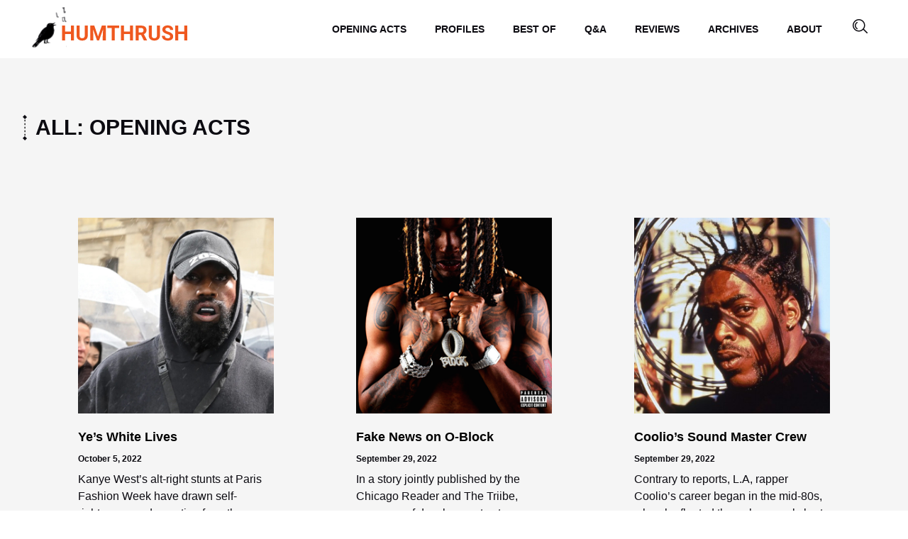

--- FILE ---
content_type: text/css
request_url: https://humthrush.com/wp-content/uploads/elementor/css/post-4455.css?ver=1766090168
body_size: 359
content:
.elementor-kit-4455{--e-global-color-primary:#0C0B11;--e-global-color-secondary:#000000;--e-global-color-text:#0C0B11;--e-global-color-accent:#EF581F;--e-global-color-ecaea61:#EF581F99;--e-global-color-d231f50:#6E5C38;--e-global-color-62fdd2a:#FFFFFF;--e-global-typography-primary-font-family:"Helvetica";--e-global-typography-primary-font-weight:600;--e-global-typography-secondary-font-family:"Helvetica";--e-global-typography-secondary-font-weight:400;--e-global-typography-text-font-family:"Helvetica";--e-global-typography-text-font-weight:400;--e-global-typography-accent-font-family:"Helvetica";--e-global-typography-accent-font-weight:500;color:var( --e-global-color-primary );font-family:"Helvetica", Sans-serif;font-size:17px;font-weight:400;line-height:24px;}.elementor-kit-4455 button,.elementor-kit-4455 input[type="button"],.elementor-kit-4455 input[type="submit"],.elementor-kit-4455 .elementor-button{background-color:var( --e-global-color-accent );font-family:"Helvetica", Sans-serif;font-size:15px;font-weight:700;text-transform:uppercase;line-height:18px;color:#FFFFFF;border-radius:3px 3px 3px 3px;padding:15px 30px 15px 030px;}.elementor-kit-4455 button:hover,.elementor-kit-4455 button:focus,.elementor-kit-4455 input[type="button"]:hover,.elementor-kit-4455 input[type="button"]:focus,.elementor-kit-4455 input[type="submit"]:hover,.elementor-kit-4455 input[type="submit"]:focus,.elementor-kit-4455 .elementor-button:hover,.elementor-kit-4455 .elementor-button:focus{background-color:var( --e-global-color-ecaea61 );}.elementor-kit-4455 e-page-transition{background-color:#FFBC7D;}.elementor-kit-4455 a{color:var( --e-global-color-accent );font-family:"Helvetica", Sans-serif;font-size:16px;font-weight:400;line-height:24px;}.elementor-kit-4455 a:hover{color:var( --e-global-color-ecaea61 );}.elementor-kit-4455 h2{font-family:"Helvetica", Sans-serif;font-weight:700;line-height:36px;}.elementor-section.elementor-section-boxed > .elementor-container{max-width:1641px;}.e-con{--container-max-width:1641px;}.elementor-widget:not(:last-child){margin-block-end:20px;}.elementor-element{--widgets-spacing:20px 20px;--widgets-spacing-row:20px;--widgets-spacing-column:20px;}{}h1.entry-title{display:var(--page-title-display);}@media(max-width:1024px){.elementor-section.elementor-section-boxed > .elementor-container{max-width:1024px;}.e-con{--container-max-width:1024px;}}@media(max-width:767px){.elementor-section.elementor-section-boxed > .elementor-container{max-width:767px;}.e-con{--container-max-width:767px;}}

--- FILE ---
content_type: text/css
request_url: https://humthrush.com/wp-content/uploads/elementor/css/post-4511.css?ver=1766090168
body_size: 1432
content:
.elementor-4511 .elementor-element.elementor-element-55ec778 > .elementor-container > .elementor-column > .elementor-widget-wrap{align-content:center;align-items:center;}.elementor-4511 .elementor-element.elementor-element-55ec778:not(.elementor-motion-effects-element-type-background), .elementor-4511 .elementor-element.elementor-element-55ec778 > .elementor-motion-effects-container > .elementor-motion-effects-layer{background-color:var( --e-global-color-62fdd2a );}.elementor-4511 .elementor-element.elementor-element-55ec778{transition:background 0.3s, border 0.3s, border-radius 0.3s, box-shadow 0.3s;padding:0px 35px 0px 35px;z-index:99;}.elementor-4511 .elementor-element.elementor-element-55ec778 > .elementor-background-overlay{transition:background 0.3s, border-radius 0.3s, opacity 0.3s;}.elementor-widget-theme-site-logo .widget-image-caption{color:var( --e-global-color-text );font-family:var( --e-global-typography-text-font-family ), Sans-serif;font-weight:var( --e-global-typography-text-font-weight );line-height:var( --e-global-typography-text-line-height );word-spacing:var( --e-global-typography-text-word-spacing );}.elementor-4511 .elementor-element.elementor-element-79ddaba{text-align:left;}.elementor-4511 .elementor-element.elementor-element-79ddaba img{width:100%;max-width:100%;}.elementor-widget-nav-menu .elementor-nav-menu .elementor-item{font-family:var( --e-global-typography-primary-font-family ), Sans-serif;font-weight:var( --e-global-typography-primary-font-weight );line-height:var( --e-global-typography-primary-line-height );word-spacing:var( --e-global-typography-primary-word-spacing );}.elementor-widget-nav-menu .elementor-nav-menu--main .elementor-item{color:var( --e-global-color-text );fill:var( --e-global-color-text );}.elementor-widget-nav-menu .elementor-nav-menu--main .elementor-item:hover,
					.elementor-widget-nav-menu .elementor-nav-menu--main .elementor-item.elementor-item-active,
					.elementor-widget-nav-menu .elementor-nav-menu--main .elementor-item.highlighted,
					.elementor-widget-nav-menu .elementor-nav-menu--main .elementor-item:focus{color:var( --e-global-color-accent );fill:var( --e-global-color-accent );}.elementor-widget-nav-menu .elementor-nav-menu--main:not(.e--pointer-framed) .elementor-item:before,
					.elementor-widget-nav-menu .elementor-nav-menu--main:not(.e--pointer-framed) .elementor-item:after{background-color:var( --e-global-color-accent );}.elementor-widget-nav-menu .e--pointer-framed .elementor-item:before,
					.elementor-widget-nav-menu .e--pointer-framed .elementor-item:after{border-color:var( --e-global-color-accent );}.elementor-widget-nav-menu{--e-nav-menu-divider-color:var( --e-global-color-text );}.elementor-widget-nav-menu .elementor-nav-menu--dropdown .elementor-item, .elementor-widget-nav-menu .elementor-nav-menu--dropdown  .elementor-sub-item{font-family:var( --e-global-typography-accent-font-family ), Sans-serif;font-weight:var( --e-global-typography-accent-font-weight );word-spacing:var( --e-global-typography-accent-word-spacing );}.elementor-4511 .elementor-element.elementor-element-c66d15c .elementor-menu-toggle{margin-left:auto;background-color:var( --e-global-color-62fdd2a );}.elementor-4511 .elementor-element.elementor-element-c66d15c .elementor-nav-menu .elementor-item{font-family:"Helvetica", Sans-serif;font-size:14px;font-weight:600;}.elementor-widget-icon.elementor-view-stacked .elementor-icon{background-color:var( --e-global-color-primary );}.elementor-widget-icon.elementor-view-framed .elementor-icon, .elementor-widget-icon.elementor-view-default .elementor-icon{color:var( --e-global-color-primary );border-color:var( --e-global-color-primary );}.elementor-widget-icon.elementor-view-framed .elementor-icon, .elementor-widget-icon.elementor-view-default .elementor-icon svg{fill:var( --e-global-color-primary );}.elementor-4511 .elementor-element.elementor-element-5e73420 .elementor-icon-wrapper{text-align:center;}.elementor-4511 .elementor-element.elementor-element-5e73420.elementor-view-stacked .elementor-icon:hover{background-color:var( --e-global-color-accent );}.elementor-4511 .elementor-element.elementor-element-5e73420.elementor-view-framed .elementor-icon:hover, .elementor-4511 .elementor-element.elementor-element-5e73420.elementor-view-default .elementor-icon:hover{color:var( --e-global-color-accent );border-color:var( --e-global-color-accent );}.elementor-4511 .elementor-element.elementor-element-5e73420.elementor-view-framed .elementor-icon:hover, .elementor-4511 .elementor-element.elementor-element-5e73420.elementor-view-default .elementor-icon:hover svg{fill:var( --e-global-color-accent );}.elementor-4511 .elementor-element.elementor-element-5e73420 .elementor-icon{font-size:21px;}.elementor-4511 .elementor-element.elementor-element-5e73420 .elementor-icon svg{height:21px;}.elementor-4511 .elementor-element.elementor-element-087b2f8:not(.elementor-motion-effects-element-type-background), .elementor-4511 .elementor-element.elementor-element-087b2f8 > .elementor-motion-effects-container > .elementor-motion-effects-layer{background-color:var( --e-global-color-62fdd2a );}.elementor-4511 .elementor-element.elementor-element-087b2f8 > .elementor-container{max-width:1280px;}.elementor-4511 .elementor-element.elementor-element-087b2f8{transition:background 0.3s, border 0.3s, border-radius 0.3s, box-shadow 0.3s;padding:80px 0px 80px 0px;}.elementor-4511 .elementor-element.elementor-element-087b2f8 > .elementor-background-overlay{transition:background 0.3s, border-radius 0.3s, opacity 0.3s;}.elementor-widget-search-form input[type="search"].elementor-search-form__input{font-family:var( --e-global-typography-text-font-family ), Sans-serif;font-weight:var( --e-global-typography-text-font-weight );line-height:var( --e-global-typography-text-line-height );word-spacing:var( --e-global-typography-text-word-spacing );}.elementor-widget-search-form .elementor-search-form__input,
					.elementor-widget-search-form .elementor-search-form__icon,
					.elementor-widget-search-form .elementor-lightbox .dialog-lightbox-close-button,
					.elementor-widget-search-form .elementor-lightbox .dialog-lightbox-close-button:hover,
					.elementor-widget-search-form.elementor-search-form--skin-full_screen input[type="search"].elementor-search-form__input{color:var( --e-global-color-text );fill:var( --e-global-color-text );}.elementor-widget-search-form .elementor-search-form__submit{font-family:var( --e-global-typography-text-font-family ), Sans-serif;font-weight:var( --e-global-typography-text-font-weight );line-height:var( --e-global-typography-text-line-height );word-spacing:var( --e-global-typography-text-word-spacing );background-color:var( --e-global-color-secondary );}.elementor-4511 .elementor-element.elementor-element-4ae7eb2 .elementor-search-form__container{min-height:50px;}.elementor-4511 .elementor-element.elementor-element-4ae7eb2 .elementor-search-form__submit{min-width:calc( 2.25 * 50px );background-color:var( --e-global-color-accent );}body:not(.rtl) .elementor-4511 .elementor-element.elementor-element-4ae7eb2 .elementor-search-form__icon{padding-left:calc(50px / 3);}body.rtl .elementor-4511 .elementor-element.elementor-element-4ae7eb2 .elementor-search-form__icon{padding-right:calc(50px / 3);}.elementor-4511 .elementor-element.elementor-element-4ae7eb2 .elementor-search-form__input, .elementor-4511 .elementor-element.elementor-element-4ae7eb2.elementor-search-form--button-type-text .elementor-search-form__submit{padding-left:calc(50px / 3);padding-right:calc(50px / 3);}.elementor-4511 .elementor-element.elementor-element-4ae7eb2 input[type="search"].elementor-search-form__input{font-family:"Helvetica", Sans-serif;font-size:51px;}.elementor-4511 .elementor-element.elementor-element-4ae7eb2:not(.elementor-search-form--skin-full_screen) .elementor-search-form__container{background-color:#02010100;border-color:#F5F5F5;border-width:0px 0px 5px 0px;border-radius:0px;}.elementor-4511 .elementor-element.elementor-element-4ae7eb2.elementor-search-form--skin-full_screen input[type="search"].elementor-search-form__input{background-color:#02010100;border-color:#F5F5F5;border-width:0px 0px 5px 0px;border-radius:0px;}.elementor-theme-builder-content-area{height:400px;}.elementor-location-header:before, .elementor-location-footer:before{content:"";display:table;clear:both;}@media(max-width:1024px){.elementor-4511 .elementor-element.elementor-element-55ec778{padding:0px 0px 0px 0px;}.elementor-widget-theme-site-logo .widget-image-caption{line-height:var( --e-global-typography-text-line-height );word-spacing:var( --e-global-typography-text-word-spacing );}.elementor-widget-nav-menu .elementor-nav-menu .elementor-item{line-height:var( --e-global-typography-primary-line-height );word-spacing:var( --e-global-typography-primary-word-spacing );}.elementor-widget-nav-menu .elementor-nav-menu--dropdown .elementor-item, .elementor-widget-nav-menu .elementor-nav-menu--dropdown  .elementor-sub-item{word-spacing:var( --e-global-typography-accent-word-spacing );}.elementor-4511 .elementor-element.elementor-element-c66d15c{--nav-menu-icon-size:30px;}.elementor-4511 .elementor-element.elementor-element-087b2f8{padding:50px 20px 50px 20px;}.elementor-widget-search-form input[type="search"].elementor-search-form__input{line-height:var( --e-global-typography-text-line-height );word-spacing:var( --e-global-typography-text-word-spacing );}.elementor-widget-search-form .elementor-search-form__submit{line-height:var( --e-global-typography-text-line-height );word-spacing:var( --e-global-typography-text-word-spacing );}.elementor-4511 .elementor-element.elementor-element-4ae7eb2 input[type="search"].elementor-search-form__input{font-size:40px;}.elementor-4511 .elementor-element.elementor-element-4ae7eb2 .elementor-search-form__submit{min-width:calc( 2 * 50px );}}@media(max-width:767px){.elementor-4511 .elementor-element.elementor-element-55ec778{padding:0px 0px 0px 0px;}.elementor-4511 .elementor-element.elementor-element-26bd1b5{width:65%;}.elementor-widget-theme-site-logo .widget-image-caption{line-height:var( --e-global-typography-text-line-height );word-spacing:var( --e-global-typography-text-word-spacing );}.elementor-4511 .elementor-element.elementor-element-059e06e{width:20%;}.elementor-widget-nav-menu .elementor-nav-menu .elementor-item{line-height:var( --e-global-typography-primary-line-height );word-spacing:var( --e-global-typography-primary-word-spacing );}.elementor-widget-nav-menu .elementor-nav-menu--dropdown .elementor-item, .elementor-widget-nav-menu .elementor-nav-menu--dropdown  .elementor-sub-item{word-spacing:var( --e-global-typography-accent-word-spacing );}.elementor-4511 .elementor-element.elementor-element-71d5f28{width:15%;}.elementor-widget-search-form input[type="search"].elementor-search-form__input{line-height:var( --e-global-typography-text-line-height );word-spacing:var( --e-global-typography-text-word-spacing );}.elementor-widget-search-form .elementor-search-form__submit{line-height:var( --e-global-typography-text-line-height );word-spacing:var( --e-global-typography-text-word-spacing );}.elementor-4511 .elementor-element.elementor-element-4ae7eb2 input[type="search"].elementor-search-form__input{font-size:20px;}}@media(min-width:768px){.elementor-4511 .elementor-element.elementor-element-26bd1b5{width:20%;}.elementor-4511 .elementor-element.elementor-element-059e06e{width:75.332%;}.elementor-4511 .elementor-element.elementor-element-71d5f28{width:4%;}}@media(max-width:1024px) and (min-width:768px){.elementor-4511 .elementor-element.elementor-element-26bd1b5{width:25%;}.elementor-4511 .elementor-element.elementor-element-059e06e{width:65%;}.elementor-4511 .elementor-element.elementor-element-71d5f28{width:6%;}}/* Start custom CSS for theme-site-logo, class: .elementor-element-79ddaba */.elementor-4511 .elementor-element.elementor-element-79ddaba img{
    transition: all 0.5s ease;
}
.elementor-sticky--effects .logo-item img{
    width: 70% !important;
    transition: all 0.5s ease;
}/* End custom CSS */
/* Start custom CSS for section, class: .elementor-element-55ec778 */.elementor-4511 .elementor-element.elementor-element-55ec778.sticky-header.elementor-sticky--effects {
	background-color: #fff;
}

@media (min-width: 1025px){
    .elementor-4511 .elementor-element.elementor-element-55ec778 .elementor-menu-toggle{
    display: none;
}
}/* End custom CSS */
/* Start custom CSS for section, class: .elementor-element-087b2f8 */.elementor-4511 .elementor-element.elementor-element-087b2f8{
    display: none;
}/* End custom CSS */
/* Start custom CSS */@media (max-width: 1024px){
    .elementor-4511 .elementor-container{
        justify-content: center;
    }
}/* End custom CSS */

--- FILE ---
content_type: text/css
request_url: https://humthrush.com/wp-content/uploads/elementor/css/post-4516.css?ver=1766090169
body_size: 2582
content:
.elementor-4516 .elementor-element.elementor-element-cf22798:not(.elementor-motion-effects-element-type-background), .elementor-4516 .elementor-element.elementor-element-cf22798 > .elementor-motion-effects-container > .elementor-motion-effects-layer{background-color:var( --e-global-color-primary );}.elementor-4516 .elementor-element.elementor-element-cf22798 > .elementor-container{max-width:1280px;}.elementor-4516 .elementor-element.elementor-element-cf22798{transition:background 0.3s, border 0.3s, border-radius 0.3s, box-shadow 0.3s;padding:140px 20px 0px 80px;}.elementor-4516 .elementor-element.elementor-element-cf22798 > .elementor-background-overlay{transition:background 0.3s, border-radius 0.3s, opacity 0.3s;}.elementor-4516 .elementor-element.elementor-element-3c2372e > .elementor-element-populated{padding:0px 100px 0px 0px;}.elementor-widget-icon-box.elementor-view-stacked .elementor-icon{background-color:var( --e-global-color-primary );}.elementor-widget-icon-box.elementor-view-framed .elementor-icon, .elementor-widget-icon-box.elementor-view-default .elementor-icon{fill:var( --e-global-color-primary );color:var( --e-global-color-primary );border-color:var( --e-global-color-primary );}.elementor-widget-icon-box .elementor-icon-box-title, .elementor-widget-icon-box .elementor-icon-box-title a{font-family:var( --e-global-typography-primary-font-family ), Sans-serif;font-weight:var( --e-global-typography-primary-font-weight );line-height:var( --e-global-typography-primary-line-height );word-spacing:var( --e-global-typography-primary-word-spacing );}.elementor-widget-icon-box .elementor-icon-box-title{color:var( --e-global-color-primary );}.elementor-widget-icon-box:has(:hover) .elementor-icon-box-title,
					 .elementor-widget-icon-box:has(:focus) .elementor-icon-box-title{color:var( --e-global-color-primary );}.elementor-widget-icon-box .elementor-icon-box-description{font-family:var( --e-global-typography-text-font-family ), Sans-serif;font-weight:var( --e-global-typography-text-font-weight );line-height:var( --e-global-typography-text-line-height );word-spacing:var( --e-global-typography-text-word-spacing );color:var( --e-global-color-text );}.elementor-4516 .elementor-element.elementor-element-a91661a .elementor-icon-box-wrapper{align-items:center;}.elementor-4516 .elementor-element.elementor-element-a91661a{--icon-box-icon-margin:15px;}.elementor-4516 .elementor-element.elementor-element-a91661a.elementor-view-stacked .elementor-icon{background-color:var( --e-global-color-62fdd2a );}.elementor-4516 .elementor-element.elementor-element-a91661a.elementor-view-framed .elementor-icon, .elementor-4516 .elementor-element.elementor-element-a91661a.elementor-view-default .elementor-icon{fill:var( --e-global-color-62fdd2a );color:var( --e-global-color-62fdd2a );border-color:var( --e-global-color-62fdd2a );}.elementor-4516 .elementor-element.elementor-element-a91661a .elementor-icon-box-title, .elementor-4516 .elementor-element.elementor-element-a91661a .elementor-icon-box-title a{font-family:"Helvetica", Sans-serif;font-size:51px;font-weight:600;line-height:59px;}.elementor-4516 .elementor-element.elementor-element-a91661a .elementor-icon-box-title{color:var( --e-global-color-62fdd2a );}.elementor-widget-text-editor{font-family:var( --e-global-typography-text-font-family ), Sans-serif;font-weight:var( --e-global-typography-text-font-weight );line-height:var( --e-global-typography-text-line-height );word-spacing:var( --e-global-typography-text-word-spacing );color:var( --e-global-color-text );}.elementor-widget-text-editor.elementor-drop-cap-view-stacked .elementor-drop-cap{background-color:var( --e-global-color-primary );}.elementor-widget-text-editor.elementor-drop-cap-view-framed .elementor-drop-cap, .elementor-widget-text-editor.elementor-drop-cap-view-default .elementor-drop-cap{color:var( --e-global-color-primary );border-color:var( --e-global-color-primary );}.elementor-4516 .elementor-element.elementor-element-129bc62 > .elementor-widget-container{margin:0px 0px -30px 0px;}.elementor-4516 .elementor-element.elementor-element-129bc62{font-family:"Helvetica", Sans-serif;font-weight:700;color:var( --e-global-color-62fdd2a );}.elementor-widget-form .elementor-field-group > label, .elementor-widget-form .elementor-field-subgroup label{color:var( --e-global-color-text );}.elementor-widget-form .elementor-field-group > label{font-family:var( --e-global-typography-text-font-family ), Sans-serif;font-weight:var( --e-global-typography-text-font-weight );line-height:var( --e-global-typography-text-line-height );word-spacing:var( --e-global-typography-text-word-spacing );}.elementor-widget-form .elementor-field-type-html{color:var( --e-global-color-text );font-family:var( --e-global-typography-text-font-family ), Sans-serif;font-weight:var( --e-global-typography-text-font-weight );line-height:var( --e-global-typography-text-line-height );word-spacing:var( --e-global-typography-text-word-spacing );}.elementor-widget-form .elementor-field-group .elementor-field{color:var( --e-global-color-text );}.elementor-widget-form .elementor-field-group .elementor-field, .elementor-widget-form .elementor-field-subgroup label{font-family:var( --e-global-typography-text-font-family ), Sans-serif;font-weight:var( --e-global-typography-text-font-weight );line-height:var( --e-global-typography-text-line-height );word-spacing:var( --e-global-typography-text-word-spacing );}.elementor-widget-form .elementor-button{font-family:var( --e-global-typography-accent-font-family ), Sans-serif;font-weight:var( --e-global-typography-accent-font-weight );line-height:var( --e-global-typography-accent-line-height );word-spacing:var( --e-global-typography-accent-word-spacing );}.elementor-widget-form .e-form__buttons__wrapper__button-next{background-color:var( --e-global-color-accent );}.elementor-widget-form .elementor-button[type="submit"]{background-color:var( --e-global-color-accent );}.elementor-widget-form .e-form__buttons__wrapper__button-previous{background-color:var( --e-global-color-accent );}.elementor-widget-form .elementor-message{font-family:var( --e-global-typography-text-font-family ), Sans-serif;font-weight:var( --e-global-typography-text-font-weight );line-height:var( --e-global-typography-text-line-height );word-spacing:var( --e-global-typography-text-word-spacing );}.elementor-widget-form .e-form__indicators__indicator, .elementor-widget-form .e-form__indicators__indicator__label{font-family:var( --e-global-typography-accent-font-family ), Sans-serif;font-weight:var( --e-global-typography-accent-font-weight );line-height:var( --e-global-typography-accent-line-height );word-spacing:var( --e-global-typography-accent-word-spacing );}.elementor-widget-form{--e-form-steps-indicator-inactive-primary-color:var( --e-global-color-text );--e-form-steps-indicator-active-primary-color:var( --e-global-color-accent );--e-form-steps-indicator-completed-primary-color:var( --e-global-color-accent );--e-form-steps-indicator-progress-color:var( --e-global-color-accent );--e-form-steps-indicator-progress-background-color:var( --e-global-color-text );--e-form-steps-indicator-progress-meter-color:var( --e-global-color-text );}.elementor-widget-form .e-form__indicators__indicator__progress__meter{font-family:var( --e-global-typography-accent-font-family ), Sans-serif;font-weight:var( --e-global-typography-accent-font-weight );line-height:var( --e-global-typography-accent-line-height );word-spacing:var( --e-global-typography-accent-word-spacing );}.elementor-4516 .elementor-element.elementor-element-3fe1890 .elementor-field-group{padding-right:calc( 10px/2 );padding-left:calc( 10px/2 );margin-bottom:18px;}.elementor-4516 .elementor-element.elementor-element-3fe1890 .elementor-form-fields-wrapper{margin-left:calc( -10px/2 );margin-right:calc( -10px/2 );margin-bottom:-18px;}.elementor-4516 .elementor-element.elementor-element-3fe1890 .elementor-field-group.recaptcha_v3-bottomleft, .elementor-4516 .elementor-element.elementor-element-3fe1890 .elementor-field-group.recaptcha_v3-bottomright{margin-bottom:0;}body.rtl .elementor-4516 .elementor-element.elementor-element-3fe1890 .elementor-labels-inline .elementor-field-group > label{padding-left:0px;}body:not(.rtl) .elementor-4516 .elementor-element.elementor-element-3fe1890 .elementor-labels-inline .elementor-field-group > label{padding-right:0px;}body .elementor-4516 .elementor-element.elementor-element-3fe1890 .elementor-labels-above .elementor-field-group > label{padding-bottom:0px;}.elementor-4516 .elementor-element.elementor-element-3fe1890 .elementor-field-type-html{padding-bottom:0px;}.elementor-4516 .elementor-element.elementor-element-3fe1890 .elementor-field-group .elementor-field{color:var( --e-global-color-62fdd2a );}.elementor-4516 .elementor-element.elementor-element-3fe1890 .elementor-field-group .elementor-field:not(.elementor-select-wrapper){background-color:var( --e-global-color-d231f50 );border-color:var( --e-global-color-d231f50 );border-radius:0px 0px 0px 0px;}.elementor-4516 .elementor-element.elementor-element-3fe1890 .elementor-field-group .elementor-select-wrapper select{background-color:var( --e-global-color-d231f50 );border-color:var( --e-global-color-d231f50 );border-radius:0px 0px 0px 0px;}.elementor-4516 .elementor-element.elementor-element-3fe1890 .elementor-field-group .elementor-select-wrapper::before{color:var( --e-global-color-d231f50 );}.elementor-4516 .elementor-element.elementor-element-3fe1890 .e-form__buttons__wrapper__button-next{background-color:#EF581F;color:#ffffff;}.elementor-4516 .elementor-element.elementor-element-3fe1890 .elementor-button[type="submit"]{background-color:#EF581F;color:#ffffff;}.elementor-4516 .elementor-element.elementor-element-3fe1890 .elementor-button[type="submit"] svg *{fill:#ffffff;}.elementor-4516 .elementor-element.elementor-element-3fe1890 .e-form__buttons__wrapper__button-previous{color:#ffffff;}.elementor-4516 .elementor-element.elementor-element-3fe1890 .e-form__buttons__wrapper__button-next:hover{color:#ffffff;}.elementor-4516 .elementor-element.elementor-element-3fe1890 .elementor-button[type="submit"]:hover{color:#ffffff;}.elementor-4516 .elementor-element.elementor-element-3fe1890 .elementor-button[type="submit"]:hover svg *{fill:#ffffff;}.elementor-4516 .elementor-element.elementor-element-3fe1890 .e-form__buttons__wrapper__button-previous:hover{color:#ffffff;}.elementor-4516 .elementor-element.elementor-element-3fe1890 .elementor-message{font-family:"Helvetica", Sans-serif;font-weight:300;}.elementor-4516 .elementor-element.elementor-element-3fe1890 .elementor-message.elementor-message-success{color:var( --e-global-color-62fdd2a );}.elementor-4516 .elementor-element.elementor-element-3fe1890 .elementor-message.elementor-message-danger{color:var( --e-global-color-62fdd2a );}.elementor-4516 .elementor-element.elementor-element-3fe1890 .elementor-message.elementor-help-inline{color:var( --e-global-color-62fdd2a );}.elementor-4516 .elementor-element.elementor-element-3fe1890{--e-form-steps-indicators-spacing:20px;--e-form-steps-indicator-padding:30px;--e-form-steps-indicator-inactive-secondary-color:#ffffff;--e-form-steps-indicator-active-secondary-color:#ffffff;--e-form-steps-indicator-completed-secondary-color:#ffffff;--e-form-steps-divider-width:1px;--e-form-steps-divider-gap:10px;}.elementor-4516 .elementor-element.elementor-element-102e57c > .elementor-element-populated{transition:background 0.3s, border 0.3s, border-radius 0.3s, box-shadow 0.3s;padding:0px 100px 0px 100px;}.elementor-4516 .elementor-element.elementor-element-102e57c > .elementor-element-populated > .elementor-background-overlay{transition:background 0.3s, border-radius 0.3s, opacity 0.3s;}.elementor-widget-image .widget-image-caption{color:var( --e-global-color-text );font-family:var( --e-global-typography-text-font-family ), Sans-serif;font-weight:var( --e-global-typography-text-font-weight );line-height:var( --e-global-typography-text-line-height );word-spacing:var( --e-global-typography-text-word-spacing );}.elementor-4516 .elementor-element.elementor-element-98fb4ab{text-align:center;}.elementor-4516 .elementor-element.elementor-element-2d93ec0 > .elementor-element-populated{padding:0px 0px 0px 100px;}.elementor-widget-heading .elementor-heading-title{font-family:var( --e-global-typography-primary-font-family ), Sans-serif;font-weight:var( --e-global-typography-primary-font-weight );line-height:var( --e-global-typography-primary-line-height );word-spacing:var( --e-global-typography-primary-word-spacing );color:var( --e-global-color-primary );}.elementor-4516 .elementor-element.elementor-element-621fbcd .elementor-heading-title{font-family:"Helvetica", Sans-serif;font-size:18px;font-weight:600;text-transform:uppercase;line-height:29px;color:var( --e-global-color-62fdd2a );}.elementor-widget-nav-menu .elementor-nav-menu .elementor-item{font-family:var( --e-global-typography-primary-font-family ), Sans-serif;font-weight:var( --e-global-typography-primary-font-weight );line-height:var( --e-global-typography-primary-line-height );word-spacing:var( --e-global-typography-primary-word-spacing );}.elementor-widget-nav-menu .elementor-nav-menu--main .elementor-item{color:var( --e-global-color-text );fill:var( --e-global-color-text );}.elementor-widget-nav-menu .elementor-nav-menu--main .elementor-item:hover,
					.elementor-widget-nav-menu .elementor-nav-menu--main .elementor-item.elementor-item-active,
					.elementor-widget-nav-menu .elementor-nav-menu--main .elementor-item.highlighted,
					.elementor-widget-nav-menu .elementor-nav-menu--main .elementor-item:focus{color:var( --e-global-color-accent );fill:var( --e-global-color-accent );}.elementor-widget-nav-menu .elementor-nav-menu--main:not(.e--pointer-framed) .elementor-item:before,
					.elementor-widget-nav-menu .elementor-nav-menu--main:not(.e--pointer-framed) .elementor-item:after{background-color:var( --e-global-color-accent );}.elementor-widget-nav-menu .e--pointer-framed .elementor-item:before,
					.elementor-widget-nav-menu .e--pointer-framed .elementor-item:after{border-color:var( --e-global-color-accent );}.elementor-widget-nav-menu{--e-nav-menu-divider-color:var( --e-global-color-text );}.elementor-widget-nav-menu .elementor-nav-menu--dropdown .elementor-item, .elementor-widget-nav-menu .elementor-nav-menu--dropdown  .elementor-sub-item{font-family:var( --e-global-typography-accent-font-family ), Sans-serif;font-weight:var( --e-global-typography-accent-font-weight );word-spacing:var( --e-global-typography-accent-word-spacing );}.elementor-4516 .elementor-element.elementor-element-75013ce .elementor-nav-menu--main .elementor-item{color:var( --e-global-color-accent );fill:var( --e-global-color-accent );padding-left:0px;padding-right:0px;padding-top:0px;padding-bottom:0px;}.elementor-4516 .elementor-element.elementor-element-75013ce .elementor-nav-menu--main .elementor-item:hover,
					.elementor-4516 .elementor-element.elementor-element-75013ce .elementor-nav-menu--main .elementor-item.elementor-item-active,
					.elementor-4516 .elementor-element.elementor-element-75013ce .elementor-nav-menu--main .elementor-item.highlighted,
					.elementor-4516 .elementor-element.elementor-element-75013ce .elementor-nav-menu--main .elementor-item:focus{color:var( --e-global-color-62fdd2a );fill:var( --e-global-color-62fdd2a );}.elementor-4516 .elementor-element.elementor-element-75013ce .elementor-nav-menu--main .elementor-item.elementor-item-active{color:var( --e-global-color-accent );}.elementor-4516 .elementor-element.elementor-element-75013ce{--e-nav-menu-horizontal-menu-item-margin:calc( 16px / 2 );}.elementor-4516 .elementor-element.elementor-element-75013ce .elementor-nav-menu--main:not(.elementor-nav-menu--layout-horizontal) .elementor-nav-menu > li:not(:last-child){margin-bottom:16px;}.elementor-4516 .elementor-element.elementor-element-bc2c0bb .elementor-nav-menu--main .elementor-item{color:#EF581F;fill:#EF581F;padding-left:0px;padding-right:0px;padding-top:0px;padding-bottom:0px;}.elementor-4516 .elementor-element.elementor-element-bc2c0bb .elementor-nav-menu--main .elementor-item:hover,
					.elementor-4516 .elementor-element.elementor-element-bc2c0bb .elementor-nav-menu--main .elementor-item.elementor-item-active,
					.elementor-4516 .elementor-element.elementor-element-bc2c0bb .elementor-nav-menu--main .elementor-item.highlighted,
					.elementor-4516 .elementor-element.elementor-element-bc2c0bb .elementor-nav-menu--main .elementor-item:focus{color:var( --e-global-color-62fdd2a );fill:var( --e-global-color-62fdd2a );}.elementor-4516 .elementor-element.elementor-element-bc2c0bb .elementor-nav-menu--main .elementor-item.elementor-item-active{color:var( --e-global-color-accent );}.elementor-4516 .elementor-element.elementor-element-bc2c0bb{--e-nav-menu-horizontal-menu-item-margin:calc( 16px / 2 );}.elementor-4516 .elementor-element.elementor-element-bc2c0bb .elementor-nav-menu--main:not(.elementor-nav-menu--layout-horizontal) .elementor-nav-menu > li:not(:last-child){margin-bottom:16px;}.elementor-4516 .elementor-element.elementor-element-dfcf902{--grid-template-columns:repeat(0, auto);--icon-size:14px;--grid-column-gap:5px;--grid-row-gap:0px;}.elementor-4516 .elementor-element.elementor-element-dfcf902 .elementor-widget-container{text-align:left;}.elementor-4516 .elementor-element.elementor-element-5983d75:not(.elementor-motion-effects-element-type-background), .elementor-4516 .elementor-element.elementor-element-5983d75 > .elementor-motion-effects-container > .elementor-motion-effects-layer{background-color:var( --e-global-color-primary );}.elementor-4516 .elementor-element.elementor-element-5983d75{transition:background 0.3s, border 0.3s, border-radius 0.3s, box-shadow 0.3s;padding:50px 0px 50px 0px;}.elementor-4516 .elementor-element.elementor-element-5983d75 > .elementor-background-overlay{transition:background 0.3s, border-radius 0.3s, opacity 0.3s;}.elementor-4516 .elementor-element.elementor-element-c6e1681{text-align:center;font-family:"Helvetica", Sans-serif;font-size:16px;font-weight:400;color:var( --e-global-color-62fdd2a );}.elementor-theme-builder-content-area{height:400px;}.elementor-location-header:before, .elementor-location-footer:before{content:"";display:table;clear:both;}@media(max-width:1024px){.elementor-4516 .elementor-element.elementor-element-cf22798{padding:100px 20px 0px 20px;}.elementor-4516 .elementor-element.elementor-element-3c2372e > .elementor-element-populated{padding:0px 30px 0px 0px;}.elementor-widget-icon-box .elementor-icon-box-title, .elementor-widget-icon-box .elementor-icon-box-title a{line-height:var( --e-global-typography-primary-line-height );word-spacing:var( --e-global-typography-primary-word-spacing );}.elementor-widget-icon-box .elementor-icon-box-description{line-height:var( --e-global-typography-text-line-height );word-spacing:var( --e-global-typography-text-word-spacing );}.elementor-4516 .elementor-element.elementor-element-a91661a .elementor-icon-box-title, .elementor-4516 .elementor-element.elementor-element-a91661a .elementor-icon-box-title a{font-size:28px;line-height:30px;}.elementor-widget-text-editor{line-height:var( --e-global-typography-text-line-height );word-spacing:var( --e-global-typography-text-word-spacing );}.elementor-widget-form .elementor-field-group > label{line-height:var( --e-global-typography-text-line-height );word-spacing:var( --e-global-typography-text-word-spacing );}.elementor-widget-form .elementor-field-type-html{line-height:var( --e-global-typography-text-line-height );word-spacing:var( --e-global-typography-text-word-spacing );}.elementor-widget-form .elementor-field-group .elementor-field, .elementor-widget-form .elementor-field-subgroup label{line-height:var( --e-global-typography-text-line-height );word-spacing:var( --e-global-typography-text-word-spacing );}.elementor-widget-form .elementor-button{line-height:var( --e-global-typography-accent-line-height );word-spacing:var( --e-global-typography-accent-word-spacing );}.elementor-widget-form .elementor-message{line-height:var( --e-global-typography-text-line-height );word-spacing:var( --e-global-typography-text-word-spacing );}.elementor-widget-form .e-form__indicators__indicator, .elementor-widget-form .e-form__indicators__indicator__label{line-height:var( --e-global-typography-accent-line-height );word-spacing:var( --e-global-typography-accent-word-spacing );}.elementor-widget-form .e-form__indicators__indicator__progress__meter{line-height:var( --e-global-typography-accent-line-height );word-spacing:var( --e-global-typography-accent-word-spacing );}.elementor-4516 .elementor-element.elementor-element-102e57c > .elementor-element-populated{padding:0px 30px 0px 30px;}.elementor-widget-image .widget-image-caption{line-height:var( --e-global-typography-text-line-height );word-spacing:var( --e-global-typography-text-word-spacing );}.elementor-4516 .elementor-element.elementor-element-2d93ec0 > .elementor-element-populated{padding:0px 30px 0px 30px;}.elementor-widget-heading .elementor-heading-title{line-height:var( --e-global-typography-primary-line-height );word-spacing:var( --e-global-typography-primary-word-spacing );}.elementor-widget-nav-menu .elementor-nav-menu .elementor-item{line-height:var( --e-global-typography-primary-line-height );word-spacing:var( --e-global-typography-primary-word-spacing );}.elementor-widget-nav-menu .elementor-nav-menu--dropdown .elementor-item, .elementor-widget-nav-menu .elementor-nav-menu--dropdown  .elementor-sub-item{word-spacing:var( --e-global-typography-accent-word-spacing );}}@media(max-width:767px){.elementor-4516 .elementor-element.elementor-element-3c2372e > .elementor-element-populated{margin:0px 0px 60px 0px;--e-column-margin-right:0px;--e-column-margin-left:0px;padding:0px 0px 0px 0px;}.elementor-widget-icon-box .elementor-icon-box-title, .elementor-widget-icon-box .elementor-icon-box-title a{line-height:var( --e-global-typography-primary-line-height );word-spacing:var( --e-global-typography-primary-word-spacing );}.elementor-widget-icon-box .elementor-icon-box-description{line-height:var( --e-global-typography-text-line-height );word-spacing:var( --e-global-typography-text-word-spacing );}.elementor-4516 .elementor-element.elementor-element-a91661a .elementor-icon-box-wrapper{text-align:center;}.elementor-4516 .elementor-element.elementor-element-a91661a .elementor-icon-box-title{margin-block-end:0px;}.elementor-4516 .elementor-element.elementor-element-a91661a .elementor-icon{font-size:30px;}.elementor-widget-text-editor{line-height:var( --e-global-typography-text-line-height );word-spacing:var( --e-global-typography-text-word-spacing );}.elementor-4516 .elementor-element.elementor-element-129bc62{text-align:center;}.elementor-widget-form .elementor-field-group > label{line-height:var( --e-global-typography-text-line-height );word-spacing:var( --e-global-typography-text-word-spacing );}.elementor-widget-form .elementor-field-type-html{line-height:var( --e-global-typography-text-line-height );word-spacing:var( --e-global-typography-text-word-spacing );}.elementor-widget-form .elementor-field-group .elementor-field, .elementor-widget-form .elementor-field-subgroup label{line-height:var( --e-global-typography-text-line-height );word-spacing:var( --e-global-typography-text-word-spacing );}.elementor-widget-form .elementor-button{line-height:var( --e-global-typography-accent-line-height );word-spacing:var( --e-global-typography-accent-word-spacing );}.elementor-widget-form .elementor-message{line-height:var( --e-global-typography-text-line-height );word-spacing:var( --e-global-typography-text-word-spacing );}.elementor-widget-form .e-form__indicators__indicator, .elementor-widget-form .e-form__indicators__indicator__label{line-height:var( --e-global-typography-accent-line-height );word-spacing:var( --e-global-typography-accent-word-spacing );}.elementor-widget-form .e-form__indicators__indicator__progress__meter{line-height:var( --e-global-typography-accent-line-height );word-spacing:var( --e-global-typography-accent-word-spacing );}.elementor-4516 .elementor-element.elementor-element-102e57c > .elementor-element-populated{margin:60px 0px 60px 0px;--e-column-margin-right:0px;--e-column-margin-left:0px;padding:0px 0px 0px 0px;}.elementor-widget-image .widget-image-caption{line-height:var( --e-global-typography-text-line-height );word-spacing:var( --e-global-typography-text-word-spacing );}.elementor-4516 .elementor-element.elementor-element-2d93ec0 > .elementor-element-populated{margin:60px 0px 0px 0px;--e-column-margin-right:0px;--e-column-margin-left:0px;padding:0px 0px 0px 0px;}.elementor-widget-heading .elementor-heading-title{line-height:var( --e-global-typography-primary-line-height );word-spacing:var( --e-global-typography-primary-word-spacing );}.elementor-4516 .elementor-element.elementor-element-621fbcd{text-align:center;}.elementor-widget-nav-menu .elementor-nav-menu .elementor-item{line-height:var( --e-global-typography-primary-line-height );word-spacing:var( --e-global-typography-primary-word-spacing );}.elementor-widget-nav-menu .elementor-nav-menu--dropdown .elementor-item, .elementor-widget-nav-menu .elementor-nav-menu--dropdown  .elementor-sub-item{word-spacing:var( --e-global-typography-accent-word-spacing );}.elementor-4516 .elementor-element.elementor-element-dfcf902 .elementor-widget-container{text-align:center;}}/* Start custom CSS for icon-box, class: .elementor-element-a91661a */.elementor-4516 .elementor-element.elementor-element-a91661a svg{

    width: 10px;
    margin-right: 10px;
}

@media (max-width: 480px){
    .elementor-4516 .elementor-element.elementor-element-a91661a .elementor-icon-box-icon{
        width: -webkit-fit-content !Important;
        width: -moz-fit-content !Important;
        width: fit-content !Important;
    }
}/* End custom CSS */
/* Start custom CSS for column, class: .elementor-element-102e57c */.elementor-4516 .elementor-element.elementor-element-102e57c{
    position: relative;
}
.elementor-4516 .elementor-element.elementor-element-102e57c:before{
    content:"";
    background-image: url('/wp-content/uploads/2022/08/divider-footer.svg');
    background-size: contain;
    background-repeat:  no-repeat;
    background-position:  center;
    width: 10px;
    height: 100%;
    transform: rotate(90deg) translate(-50%, -50%);
    position: absolute;
    bottom: 50%;
    left: -2%;
}


.elementor-4516 .elementor-element.elementor-element-102e57c:after{
    content:"";
    background-image: url('/wp-content/uploads/2022/08/divider-footer.svg');
    background-size: contain;
    background-repeat:  no-repeat;
    background-position:  center;
    width: 10px;
    height: 100%;
        transform: rotate(90deg) translate(-50%, -50%);
    position: absolute;
    top: 50%;
    left: -2%;
}

@media (min-width: 480px){
    .elementor-4516 .elementor-element.elementor-element-102e57c:before{
        transform: rotate(0deg) translate(-50%,-50%);
        left: 100%;
        bottom: -50%;
        
    }
    .elementor-4516 .elementor-element.elementor-element-102e57c:after{
        transform: rotate(0deg) translate(-50%,-50%);
        left: 0;
    }
}/* End custom CSS */
/* Start custom CSS for text-editor, class: .elementor-element-c6e1681 */.elementor-4516 .elementor-element.elementor-element-c6e1681 a{
    color: #EF581F;
    font-size: 16px;
}

.elementor-4516 .elementor-element.elementor-element-c6e1681 a:hover{
    color: #fff;
}

.elementor-4516 .elementor-element.elementor-element-c6e1681 p{
    margin-bottom: 5px
}/* End custom CSS */

--- FILE ---
content_type: text/css
request_url: https://humthrush.com/wp-content/uploads/elementor/css/post-4728.css?ver=1766092142
body_size: 1429
content:
.elementor-4728 .elementor-element.elementor-element-66c7a25:not(.elementor-motion-effects-element-type-background), .elementor-4728 .elementor-element.elementor-element-66c7a25 > .elementor-motion-effects-container > .elementor-motion-effects-layer{background-color:#F5F5F5;}.elementor-4728 .elementor-element.elementor-element-66c7a25 > .elementor-container{max-width:1280px;}.elementor-4728 .elementor-element.elementor-element-66c7a25{transition:background 0.3s, border 0.3s, border-radius 0.3s, box-shadow 0.3s;padding:70px 20px 70px 20px;}.elementor-4728 .elementor-element.elementor-element-66c7a25 > .elementor-background-overlay{transition:background 0.3s, border-radius 0.3s, opacity 0.3s;}.elementor-widget-icon-box.elementor-view-stacked .elementor-icon{background-color:var( --e-global-color-primary );}.elementor-widget-icon-box.elementor-view-framed .elementor-icon, .elementor-widget-icon-box.elementor-view-default .elementor-icon{fill:var( --e-global-color-primary );color:var( --e-global-color-primary );border-color:var( --e-global-color-primary );}.elementor-widget-icon-box .elementor-icon-box-title, .elementor-widget-icon-box .elementor-icon-box-title a{font-family:var( --e-global-typography-primary-font-family ), Sans-serif;font-weight:var( --e-global-typography-primary-font-weight );line-height:var( --e-global-typography-primary-line-height );word-spacing:var( --e-global-typography-primary-word-spacing );}.elementor-widget-icon-box .elementor-icon-box-title{color:var( --e-global-color-primary );}.elementor-widget-icon-box:has(:hover) .elementor-icon-box-title,
					 .elementor-widget-icon-box:has(:focus) .elementor-icon-box-title{color:var( --e-global-color-primary );}.elementor-widget-icon-box .elementor-icon-box-description{font-family:var( --e-global-typography-text-font-family ), Sans-serif;font-weight:var( --e-global-typography-text-font-weight );line-height:var( --e-global-typography-text-line-height );word-spacing:var( --e-global-typography-text-word-spacing );color:var( --e-global-color-text );}.elementor-4728 .elementor-element.elementor-element-555a2ab > .elementor-widget-container{margin:0px 0px 79px 0px;}.elementor-4728 .elementor-element.elementor-element-555a2ab .elementor-icon-box-wrapper{align-items:center;text-align:left;}.elementor-4728 .elementor-element.elementor-element-555a2ab{--icon-box-icon-margin:0px;}.elementor-4728 .elementor-element.elementor-element-555a2ab .elementor-icon{font-size:36px;}.elementor-4728 .elementor-element.elementor-element-555a2ab .elementor-icon-box-title, .elementor-4728 .elementor-element.elementor-element-555a2ab .elementor-icon-box-title a{font-family:"Helvetica", Sans-serif;font-size:30px;font-weight:600;text-transform:uppercase;line-height:36px;}.elementor-4728 .elementor-element.elementor-element-555a2ab .elementor-icon-box-description{font-family:"Helvetica", Sans-serif;font-weight:400;}.elementor-4728 .elementor-element.elementor-element-44798d1 > .elementor-container{max-width:1080px;}.elementor-widget-posts .elementor-button{background-color:var( --e-global-color-accent );font-family:var( --e-global-typography-accent-font-family ), Sans-serif;font-weight:var( --e-global-typography-accent-font-weight );line-height:var( --e-global-typography-accent-line-height );word-spacing:var( --e-global-typography-accent-word-spacing );}.elementor-widget-posts .elementor-post__title, .elementor-widget-posts .elementor-post__title a{color:var( --e-global-color-secondary );font-family:var( --e-global-typography-primary-font-family ), Sans-serif;font-weight:var( --e-global-typography-primary-font-weight );line-height:var( --e-global-typography-primary-line-height );word-spacing:var( --e-global-typography-primary-word-spacing );}.elementor-widget-posts .elementor-post__meta-data{font-family:var( --e-global-typography-secondary-font-family ), Sans-serif;font-weight:var( --e-global-typography-secondary-font-weight );line-height:var( --e-global-typography-secondary-line-height );word-spacing:var( --e-global-typography-secondary-word-spacing );}.elementor-widget-posts .elementor-post__excerpt p{font-family:var( --e-global-typography-text-font-family ), Sans-serif;font-weight:var( --e-global-typography-text-font-weight );line-height:var( --e-global-typography-text-line-height );word-spacing:var( --e-global-typography-text-word-spacing );}.elementor-widget-posts .elementor-post__read-more{color:var( --e-global-color-accent );}.elementor-widget-posts a.elementor-post__read-more{font-family:var( --e-global-typography-accent-font-family ), Sans-serif;font-weight:var( --e-global-typography-accent-font-weight );line-height:var( --e-global-typography-accent-line-height );word-spacing:var( --e-global-typography-accent-word-spacing );}.elementor-widget-posts .elementor-post__card .elementor-post__badge{background-color:var( --e-global-color-accent );font-family:var( --e-global-typography-accent-font-family ), Sans-serif;font-weight:var( --e-global-typography-accent-font-weight );line-height:var( --e-global-typography-accent-line-height );word-spacing:var( --e-global-typography-accent-word-spacing );}.elementor-widget-posts .elementor-pagination{font-family:var( --e-global-typography-secondary-font-family ), Sans-serif;font-weight:var( --e-global-typography-secondary-font-weight );line-height:var( --e-global-typography-secondary-line-height );word-spacing:var( --e-global-typography-secondary-word-spacing );}.elementor-widget-posts .ecs-load-more-button .elementor-button{font-family:var( --e-global-typography-accent-font-family ), Sans-serif;font-weight:var( --e-global-typography-accent-font-weight );line-height:var( --e-global-typography-accent-line-height );word-spacing:var( --e-global-typography-accent-word-spacing );background-color:var( --e-global-color-accent );}.elementor-widget-posts .e-load-more-message{font-family:var( --e-global-typography-secondary-font-family ), Sans-serif;font-weight:var( --e-global-typography-secondary-font-weight );line-height:var( --e-global-typography-secondary-line-height );word-spacing:var( --e-global-typography-secondary-word-spacing );}.elementor-4728 .elementor-element.elementor-element-e4e16ff{--grid-row-gap:90px;--grid-column-gap:116px;}.elementor-4728 .elementor-element.elementor-element-e4e16ff .elementor-posts-container .elementor-post__thumbnail{padding-bottom:calc( 1 * 100% );}.elementor-4728 .elementor-element.elementor-element-e4e16ff:after{content:"1";}.elementor-4728 .elementor-element.elementor-element-e4e16ff .elementor-post__thumbnail__link{width:100%;}.elementor-4728 .elementor-element.elementor-element-e4e16ff.elementor-posts--thumbnail-left .elementor-post__thumbnail__link{margin-right:20px;}.elementor-4728 .elementor-element.elementor-element-e4e16ff.elementor-posts--thumbnail-right .elementor-post__thumbnail__link{margin-left:20px;}.elementor-4728 .elementor-element.elementor-element-e4e16ff.elementor-posts--thumbnail-top .elementor-post__thumbnail__link{margin-bottom:20px;}.elementor-4728 .elementor-element.elementor-element-e4e16ff .elementor-post__title, .elementor-4728 .elementor-element.elementor-element-e4e16ff .elementor-post__title a{font-family:"Helvetica", Sans-serif;font-size:18px;font-weight:700;line-height:1.5em;}.elementor-4728 .elementor-element.elementor-element-e4e16ff .elementor-post__title{margin-bottom:10px;}.elementor-4728 .elementor-element.elementor-element-e4e16ff .elementor-post__meta-data{color:var( --e-global-color-primary );font-family:"Helvetica", Sans-serif;font-size:12px;font-weight:600;line-height:14px;margin-bottom:10px;}.elementor-4728 .elementor-element.elementor-element-e4e16ff .elementor-post__excerpt p{color:var( --e-global-color-primary );font-family:"Helvetica", Sans-serif;font-size:16px;font-weight:400;line-height:1.5em;}.elementor-4728 .elementor-element.elementor-element-e4e16ff .elementor-pagination{text-align:center;font-family:"Helvetica", Sans-serif;font-size:14px;font-weight:400;margin-top:50px;}body:not(.rtl) .elementor-4728 .elementor-element.elementor-element-e4e16ff .elementor-pagination .page-numbers:not(:first-child){margin-left:calc( 10px/2 );}body:not(.rtl) .elementor-4728 .elementor-element.elementor-element-e4e16ff .elementor-pagination .page-numbers:not(:last-child){margin-right:calc( 10px/2 );}body.rtl .elementor-4728 .elementor-element.elementor-element-e4e16ff .elementor-pagination .page-numbers:not(:first-child){margin-right:calc( 10px/2 );}body.rtl .elementor-4728 .elementor-element.elementor-element-e4e16ff .elementor-pagination .page-numbers:not(:last-child){margin-left:calc( 10px/2 );}@media(max-width:1024px){.elementor-widget-icon-box .elementor-icon-box-title, .elementor-widget-icon-box .elementor-icon-box-title a{line-height:var( --e-global-typography-primary-line-height );word-spacing:var( --e-global-typography-primary-word-spacing );}.elementor-widget-icon-box .elementor-icon-box-description{line-height:var( --e-global-typography-text-line-height );word-spacing:var( --e-global-typography-text-word-spacing );}.elementor-widget-posts .elementor-post__title, .elementor-widget-posts .elementor-post__title a{line-height:var( --e-global-typography-primary-line-height );word-spacing:var( --e-global-typography-primary-word-spacing );}.elementor-widget-posts .elementor-post__meta-data{line-height:var( --e-global-typography-secondary-line-height );word-spacing:var( --e-global-typography-secondary-word-spacing );}.elementor-widget-posts .elementor-post__excerpt p{line-height:var( --e-global-typography-text-line-height );word-spacing:var( --e-global-typography-text-word-spacing );}.elementor-widget-posts a.elementor-post__read-more{line-height:var( --e-global-typography-accent-line-height );word-spacing:var( --e-global-typography-accent-word-spacing );}.elementor-widget-posts .elementor-post__card .elementor-post__badge{line-height:var( --e-global-typography-accent-line-height );word-spacing:var( --e-global-typography-accent-word-spacing );}.elementor-widget-posts .elementor-pagination{line-height:var( --e-global-typography-secondary-line-height );word-spacing:var( --e-global-typography-secondary-word-spacing );}.elementor-widget-posts .ecs-load-more-button .elementor-button{line-height:var( --e-global-typography-accent-line-height );word-spacing:var( --e-global-typography-accent-word-spacing );}.elementor-widget-posts .elementor-button{line-height:var( --e-global-typography-accent-line-height );word-spacing:var( --e-global-typography-accent-word-spacing );}.elementor-widget-posts .e-load-more-message{line-height:var( --e-global-typography-secondary-line-height );word-spacing:var( --e-global-typography-secondary-word-spacing );}}@media(max-width:767px){.elementor-widget-icon-box .elementor-icon-box-title, .elementor-widget-icon-box .elementor-icon-box-title a{line-height:var( --e-global-typography-primary-line-height );word-spacing:var( --e-global-typography-primary-word-spacing );}.elementor-widget-icon-box .elementor-icon-box-description{line-height:var( --e-global-typography-text-line-height );word-spacing:var( --e-global-typography-text-word-spacing );}.elementor-4728 .elementor-element.elementor-element-555a2ab .elementor-icon-box-title, .elementor-4728 .elementor-element.elementor-element-555a2ab .elementor-icon-box-title a{font-size:24px;}.elementor-4728 .elementor-element.elementor-element-555a2ab .elementor-icon-box-description{line-height:1em;}.elementor-widget-posts .elementor-post__title, .elementor-widget-posts .elementor-post__title a{line-height:var( --e-global-typography-primary-line-height );word-spacing:var( --e-global-typography-primary-word-spacing );}.elementor-widget-posts .elementor-post__meta-data{line-height:var( --e-global-typography-secondary-line-height );word-spacing:var( --e-global-typography-secondary-word-spacing );}.elementor-widget-posts .elementor-post__excerpt p{line-height:var( --e-global-typography-text-line-height );word-spacing:var( --e-global-typography-text-word-spacing );}.elementor-widget-posts a.elementor-post__read-more{line-height:var( --e-global-typography-accent-line-height );word-spacing:var( --e-global-typography-accent-word-spacing );}.elementor-widget-posts .elementor-post__card .elementor-post__badge{line-height:var( --e-global-typography-accent-line-height );word-spacing:var( --e-global-typography-accent-word-spacing );}.elementor-widget-posts .elementor-pagination{line-height:var( --e-global-typography-secondary-line-height );word-spacing:var( --e-global-typography-secondary-word-spacing );}.elementor-widget-posts .ecs-load-more-button .elementor-button{line-height:var( --e-global-typography-accent-line-height );word-spacing:var( --e-global-typography-accent-word-spacing );}.elementor-widget-posts .elementor-button{line-height:var( --e-global-typography-accent-line-height );word-spacing:var( --e-global-typography-accent-word-spacing );}.elementor-widget-posts .e-load-more-message{line-height:var( --e-global-typography-secondary-line-height );word-spacing:var( --e-global-typography-secondary-word-spacing );}.elementor-4728 .elementor-element.elementor-element-e4e16ff .elementor-posts-container .elementor-post__thumbnail{padding-bottom:calc( 0.5 * 100% );}.elementor-4728 .elementor-element.elementor-element-e4e16ff:after{content:"0.5";}.elementor-4728 .elementor-element.elementor-element-e4e16ff .elementor-post__thumbnail__link{width:100%;}}/* Start custom CSS for icon-box, class: .elementor-element-555a2ab */.elementor-4728 .elementor-element.elementor-element-555a2ab svg{

    width: 10px;
    margin-right: 10px;
}

.elementor-4728 .elementor-element.elementor-element-555a2ab svg path{
    fill: #000 !important;
    stroke: #000 !important;
}

@media (max-width: 480px){
    .elementor-4728 .elementor-element.elementor-element-555a2ab .elementor-icon-box-icon{
        width: -webkit-fit-content !Important;
        width: -moz-fit-content !Important;
        width: fit-content !Important;
    }
}/* End custom CSS */
/* Start custom CSS for posts, class: .elementor-element-e4e16ff */.elementor-4728 .elementor-element.elementor-element-e4e16ff .elementor-pagination a{
    font-size: 14px;
}
.elementor-4728 .elementor-element.elementor-element-e4e16ff .elementor-post__excerpt p {
    overflow: hidden;
    display: -webkit-box;
    -webkit-line-clamp: 5;
    -webkit-box-orient: vertical;
}



.elementor-4728 .elementor-element.elementor-element-e4e16ff .elementor-post__title a:hover{
    color: #EF581F;
}

.elementor-4728 .elementor-element.elementor-element-e4e16ff .elementor-post__thumbnail__link:hover .elementor-post__thumbnail:before{
    opacity: 1;
}


.elementor-4728 .elementor-element.elementor-element-e4e16ff .elementor-post__thumbnail:before {
    content: "";
    width: 100%;
    height: 100%;
    background-color: rgba(239, 88, 31, 0.5);
    z-index: 1;
    opacity: 0;
    position: absolute;
    transition: all 0.3s ease;
}/* End custom CSS */

--- FILE ---
content_type: text/css
request_url: https://humthrush.com/wp-content/themes/astra-child/style.css?ver=1.0.0
body_size: 99
content:
/**
Theme Name: Humthrush Child
Author: Brainstorm Force
Author URI: http://wpastra.com/about/
Description: Theme Dedicated for HumThrush
Version: 1.0.0
License: GNU General Public License v2 or later
License URI: http://www.gnu.org/licenses/gpl-2.0.html
Text Domain: humthrush-child
Template: astra
*/
.site-main .post-contents figure figcaption {
    background-color: transparent;
    padding: 6px 0 0;
    margin-top: 0px !important;
    margin-bottom: 0 !important;
    text-align: left;
    font-size: 16px;
    line-height: 1.5;
    font-weight: 400;
    color: #4d4848;
}

--- FILE ---
content_type: image/svg+xml
request_url: https://humthrush.com/wp-content/uploads/2022/08/divider-footer.svg
body_size: 19
content:
<svg xmlns="http://www.w3.org/2000/svg" viewBox="0 0 5.66 293.17"><defs><style>.cls-1{fill:none;stroke:#fff;stroke-dasharray:4 12;}.cls-2{fill:#fff;}</style></defs><g id="Layer_2" data-name="Layer 2"><g id="Layer_1-2" data-name="Layer 1"><path class="cls-1" d="M2.83,1.8V291.91"></path><rect class="cls-2" x="0.83" y="0.83" width="4" height="4" transform="translate(2.83 -1.17) rotate(45)"></rect><rect class="cls-2" x="0.83" y="288.34" width="4" height="4" transform="translate(206.13 83.04) rotate(45)"></rect></g></g></svg>

--- FILE ---
content_type: image/svg+xml
request_url: https://humthrush.com/wp-content/uploads/2022/08/humthrush-logo-v2.svg
body_size: 46562
content:
<svg xmlns="http://www.w3.org/2000/svg" xmlns:xlink="http://www.w3.org/1999/xlink" width="388" height="108" viewBox="0 0 388 108" fill="none"><rect width="85" height="103" transform="matrix(-1 0 0 1 85 -3)" fill="url(#pattern0)"></rect><path d="M98.4175 60.0093V65.8364H79.4917V60.0093H98.4175ZM81.708 45.2422V81.5H74.2373V45.2422H81.708ZM103.747 45.2422V81.5H96.3008V45.2422H103.747ZM130.268 45.2422H137.713V69.1982C137.713 71.9873 137.116 74.3364 135.92 76.2456C134.742 78.1548 133.106 79.5908 131.015 80.5537C128.939 81.5166 126.549 81.998 123.843 81.998C121.137 81.998 118.729 81.5166 116.621 80.5537C114.529 79.5908 112.886 78.1548 111.69 76.2456C110.512 74.3364 109.922 71.9873 109.922 69.1982V45.2422H117.393V69.1982C117.393 70.8252 117.65 72.1533 118.165 73.1826C118.68 74.2119 119.418 74.9673 120.381 75.4487C121.361 75.9302 122.515 76.1709 123.843 76.1709C125.204 76.1709 126.358 75.9302 127.304 75.4487C128.267 74.9673 128.998 74.2119 129.496 73.1826C130.01 72.1533 130.268 70.8252 130.268 69.1982V45.2422ZM147.276 45.2422H153.601L162.915 71.8628L172.228 45.2422H178.553L165.455 81.5H160.375L147.276 45.2422ZM143.864 45.2422H150.165L151.31 71.1904V81.5H143.864V45.2422ZM175.665 45.2422H181.99V81.5H174.519V71.1904L175.665 45.2422ZM204.003 45.2422V81.5H196.558V45.2422H204.003ZM215.16 45.2422V51.0942H185.576V45.2422H215.16ZM243.598 60.0093V65.8364H224.672V60.0093H243.598ZM226.889 45.2422V81.5H219.418V45.2422H226.889ZM248.927 45.2422V81.5H241.481V45.2422H248.927ZM255.427 45.2422H268.949C271.721 45.2422 274.104 45.6572 276.096 46.4873C278.104 47.3174 279.648 48.5459 280.728 50.1729C281.807 51.7998 282.346 53.8003 282.346 56.1743C282.346 58.1167 282.014 59.7852 281.35 61.1797C280.703 62.5576 279.781 63.7114 278.586 64.6411C277.407 65.5542 276.021 66.2847 274.427 66.8325L272.062 68.0776H260.308L260.258 62.2505H268.999C270.31 62.2505 271.397 62.0181 272.261 61.5532C273.124 61.0884 273.771 60.4409 274.203 59.6108C274.651 58.7808 274.875 57.8179 274.875 56.7222C274.875 55.5601 274.66 54.5557 274.228 53.709C273.796 52.8623 273.141 52.2148 272.261 51.7666C271.381 51.3184 270.277 51.0942 268.949 51.0942H262.897V81.5H255.427V45.2422ZM275.697 81.5L267.43 65.3384L275.324 65.2886L283.691 81.1514V81.5H275.697ZM308.12 45.2422H315.566V69.1982C315.566 71.9873 314.968 74.3364 313.773 76.2456C312.594 78.1548 310.959 79.5908 308.867 80.5537C306.792 81.5166 304.401 81.998 301.695 81.998C298.989 81.998 296.582 81.5166 294.474 80.5537C292.382 79.5908 290.738 78.1548 289.543 76.2456C288.364 74.3364 287.775 71.9873 287.775 69.1982V45.2422H295.246V69.1982C295.246 70.8252 295.503 72.1533 296.018 73.1826C296.532 74.2119 297.271 74.9673 298.234 75.4487C299.213 75.9302 300.367 76.1709 301.695 76.1709C303.057 76.1709 304.21 75.9302 305.157 75.4487C306.12 74.9673 306.85 74.2119 307.348 73.1826C307.863 72.1533 308.12 70.8252 308.12 69.1982V45.2422ZM340.593 72.0122C340.593 71.3647 340.493 70.7837 340.294 70.269C340.111 69.7378 339.763 69.2563 339.248 68.8247C338.733 68.3765 338.011 67.9365 337.082 67.5049C336.152 67.0732 334.948 66.625 333.471 66.1602C331.827 65.6289 330.267 65.0312 328.789 64.3672C327.328 63.7031 326.033 62.9312 324.904 62.0513C323.792 61.1548 322.912 60.1172 322.265 58.9385C321.634 57.7598 321.318 56.3901 321.318 54.8296C321.318 53.3188 321.65 51.9492 322.314 50.7207C322.979 49.4756 323.908 48.4131 325.104 47.5332C326.299 46.6367 327.71 45.9478 329.337 45.4663C330.98 44.9849 332.782 44.7441 334.741 44.7441C337.414 44.7441 339.746 45.2256 341.738 46.1885C343.73 47.1514 345.274 48.4712 346.37 50.1479C347.482 51.8247 348.039 53.7422 348.039 55.9004H340.618C340.618 54.8379 340.394 53.9082 339.945 53.1113C339.514 52.2979 338.85 51.6587 337.953 51.1938C337.073 50.729 335.961 50.4966 334.616 50.4966C333.321 50.4966 332.242 50.6958 331.379 51.0942C330.516 51.4761 329.868 51.999 329.437 52.6631C329.005 53.3105 328.789 54.041 328.789 54.8545C328.789 55.4688 328.938 56.0249 329.237 56.5229C329.553 57.021 330.018 57.4858 330.632 57.9175C331.246 58.3491 332.001 58.7559 332.898 59.1377C333.794 59.5195 334.832 59.8931 336.011 60.2583C337.986 60.856 339.721 61.5283 341.215 62.2754C342.726 63.0225 343.988 63.8608 345 64.7905C346.013 65.7202 346.777 66.7744 347.292 67.9531C347.806 69.1318 348.063 70.4683 348.063 71.9624C348.063 73.5396 347.756 74.9507 347.142 76.1958C346.528 77.4409 345.64 78.4951 344.478 79.3584C343.315 80.2217 341.929 80.8774 340.319 81.3257C338.708 81.7739 336.907 81.998 334.915 81.998C333.122 81.998 331.354 81.7656 329.611 81.3008C327.868 80.8193 326.282 80.0972 324.854 79.1343C323.443 78.1714 322.314 76.9429 321.468 75.4487C320.621 73.9546 320.198 72.1865 320.198 70.1445H327.693C327.693 71.2734 327.868 72.228 328.216 73.0083C328.565 73.7886 329.055 74.4194 329.686 74.9009C330.333 75.3823 331.097 75.731 331.977 75.9468C332.873 76.1626 333.853 76.2705 334.915 76.2705C336.21 76.2705 337.272 76.0879 338.103 75.7227C338.949 75.3574 339.572 74.8511 339.97 74.2036C340.385 73.5562 340.593 72.8257 340.593 72.0122ZM377.324 60.0093V65.8364H358.398V60.0093H377.324ZM360.614 45.2422V81.5H353.144V45.2422H360.614ZM382.653 45.2422V81.5H375.207V45.2422H382.653Z" fill="#EF581F"></path><defs><pattern id="pattern0" patternContentUnits="objectBoundingBox" width="1" height="1"><use xlink:href="#image0_274_70" transform="translate(-0.00499124 0.0196078) scale(0.00186567 0.00130719)"></use></pattern><image id="image0_274_70" width="536" height="735" xlink:href="[data-uri]"></image></defs></svg>

--- FILE ---
content_type: image/svg+xml
request_url: https://humthrush.com/wp-content/uploads/2022/08/Thrush-Black-1.svg
body_size: 100944
content:
<svg xmlns="http://www.w3.org/2000/svg" xmlns:xlink="http://www.w3.org/1999/xlink" width="213" height="276" viewBox="0 0 213 276" fill="none"><rect width="213" height="275" transform="matrix(-1 0 0 1 213 0.5)" fill="url(#pattern0)"></rect><defs><pattern id="pattern0" patternContentUnits="objectBoundingBox" width="1" height="1"><use xlink:href="#image0_154_2057" transform="scale(0.00102354 0.000792779)"></use></pattern><image id="image0_154_2057" width="977" height="1262" xlink:href="[data-uri]"></image></defs></svg>